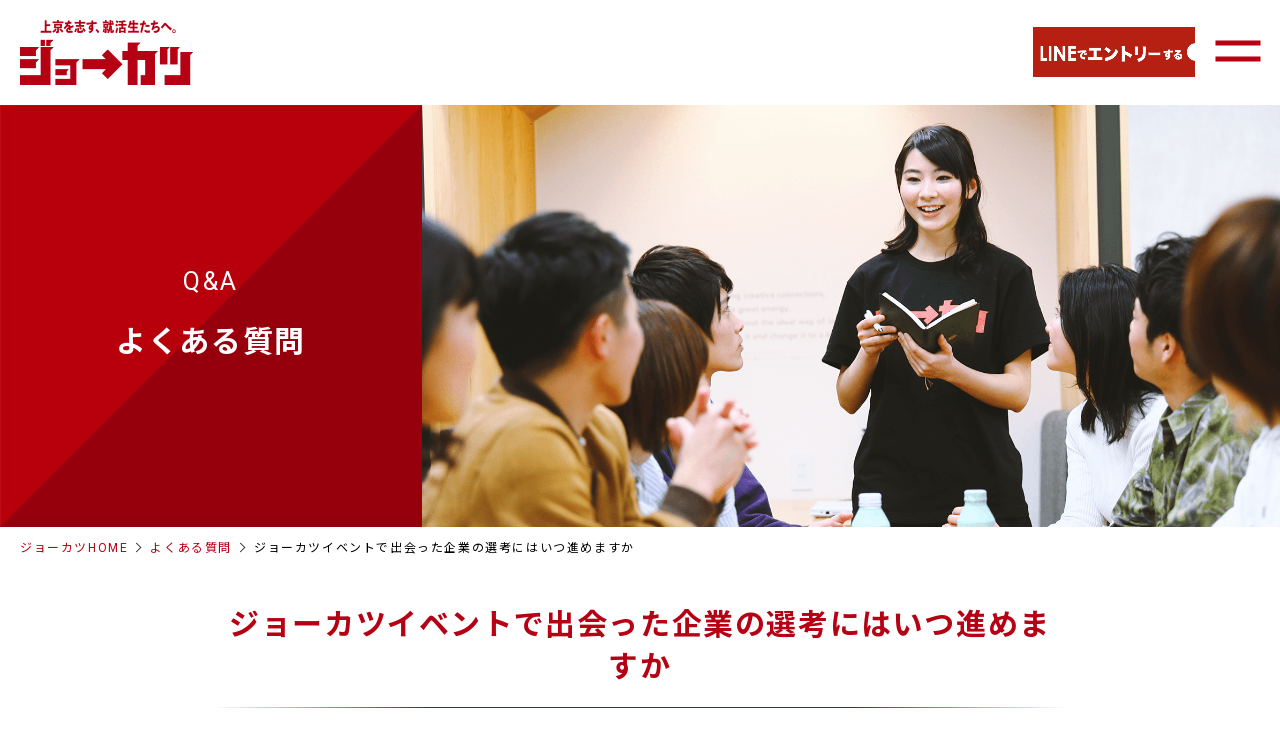

--- FILE ---
content_type: text/html; charset=UTF-8
request_url: https://jo-katsu.com/faq/faq018/
body_size: 11150
content:
<!DOCTYPE html>
<html lang="ja">
<head>
	<!--エックスサーバー-->
	<meta charset="UTF-8">
	<meta name="viewport" content="width=device-width, initial-scale=1">

	<meta name="facebook-domain-verification" content="h2tv8itaw1eihqellzbfu0xuba3t9u">
  <link rel="stylesheet" type="text/css" href="https://cdn.jsdelivr.net/npm/slick-carousel@1.8.1/slick/slick.css"/>
  <link rel="stylesheet" type="text/css" href="https://cdn.jsdelivr.net/npm/slick-carousel@1.8.1/slick/slick-theme.css"/>
	<link rel="stylesheet" type="text/css" media="all" href="https://jo-katsu.com/release/wordpress/wp-content/themes/jo-katsu/css/lightcase.css">
	<link href="https://fonts.googleapis.com/css?family=Noto+Sans+JP:400,700|Roboto:400,500" rel="stylesheet">
	<link rel="stylesheet" href="https://jo-katsu.com/release/wordpress/wp-content/themes/jo-katsu/style20250922.css" media="all">

	<!--<link href="https://use.fontawesome.com/releases/v6.2.0/css/all.css" rel="stylesheet">
<link href="https://maxcdn.bootstrapcdn.com/font-awesome/4.7.0/css/font-awesome.min.css" rel="stylesheet">-->
	<!--[if lt IE 9]>
<script src="//cdnjs.cloudflare.com/ajax/libs/html5shiv/3.7.2/html5shiv.min.js"></script>
<script src="//cdnjs.cloudflare.com/ajax/libs/respond.js/1.4.2/respond.min.js"></script>
<![endif]-->
	<title>ジョーカツイベントで出会った企業の選考にはいつ進めますか | 上京を志す、就活生へ。ジョーカツ</title>

		<!-- All in One SEO 4.9.3 - aioseo.com -->
	<meta name="description" content="イベント当日に選考希望の有無を確認させていただきます。 企業とマッチングをした場合は早急に次回選考の設定をさせ" />
	<meta name="robots" content="max-image-preview:large" />
	<link rel="canonical" href="https://jo-katsu.com/faq/faq018/" />
	<meta name="generator" content="All in One SEO (AIOSEO) 4.9.3" />
		<meta property="og:locale" content="ja_JP" />
		<meta property="og:site_name" content="上京を志す、就活生へ。ジョーカツ" />
		<meta property="og:type" content="article" />
		<meta property="og:title" content="ジョーカツイベントで出会った企業の選考にはいつ進めますか | 上京を志す、就活生へ。ジョーカツ" />
		<meta property="og:description" content="イベント当日に選考希望の有無を確認させていただきます。 企業とマッチングをした場合は早急に次回選考の設定をさせ" />
		<meta property="og:url" content="https://jo-katsu.com/faq/faq018/" />
		<meta property="og:image" content="https://jo-katsu.com/release/wordpress/wp-content/uploads/2019/04/ogp.png" />
		<meta property="og:image:secure_url" content="https://jo-katsu.com/release/wordpress/wp-content/uploads/2019/04/ogp.png" />
		<meta property="og:image:width" content="1200" />
		<meta property="og:image:height" content="630" />
		<meta property="article:published_time" content="2019-04-01T04:44:53+00:00" />
		<meta property="article:modified_time" content="2019-04-01T04:44:53+00:00" />
		<meta name="twitter:card" content="summary_large_image" />
		<meta name="twitter:site" content="@jokatsuinfo" />
		<meta name="twitter:title" content="ジョーカツイベントで出会った企業の選考にはいつ進めますか | 上京を志す、就活生へ。ジョーカツ" />
		<meta name="twitter:description" content="イベント当日に選考希望の有無を確認させていただきます。 企業とマッチングをした場合は早急に次回選考の設定をさせ" />
		<meta name="twitter:image" content="https://jo-katsu.com/release/wordpress/wp-content/uploads/2019/04/ogp.png" />
		<script type="application/ld+json" class="aioseo-schema">
			{"@context":"https:\/\/schema.org","@graph":[{"@type":"BreadcrumbList","@id":"https:\/\/jo-katsu.com\/faq\/faq018\/#breadcrumblist","itemListElement":[{"@type":"ListItem","@id":"https:\/\/jo-katsu.com#listItem","position":1,"name":"Home","item":"https:\/\/jo-katsu.com","nextItem":{"@type":"ListItem","@id":"https:\/\/jo-katsu.com\/#listItem","name":"\u3088\u304f\u3042\u308b\u8cea\u554f"}},{"@type":"ListItem","@id":"https:\/\/jo-katsu.com\/#listItem","position":2,"name":"\u3088\u304f\u3042\u308b\u8cea\u554f","item":"https:\/\/jo-katsu.com\/","nextItem":{"@type":"ListItem","@id":"https:\/\/jo-katsu.com\/faq\/faqs\/faq4\/#listItem","name":"\u30b8\u30e7\u30fc\u30ab\u30c4\u30a4\u30d9\u30f3\u30c8"},"previousItem":{"@type":"ListItem","@id":"https:\/\/jo-katsu.com#listItem","name":"Home"}},{"@type":"ListItem","@id":"https:\/\/jo-katsu.com\/faq\/faqs\/faq4\/#listItem","position":3,"name":"\u30b8\u30e7\u30fc\u30ab\u30c4\u30a4\u30d9\u30f3\u30c8","item":"https:\/\/jo-katsu.com\/faq\/faqs\/faq4\/","nextItem":{"@type":"ListItem","@id":"https:\/\/jo-katsu.com\/faq\/faq018\/#listItem","name":"\u30b8\u30e7\u30fc\u30ab\u30c4\u30a4\u30d9\u30f3\u30c8\u3067\u51fa\u4f1a\u3063\u305f\u4f01\u696d\u306e\u9078\u8003\u306b\u306f\u3044\u3064\u9032\u3081\u307e\u3059\u304b"},"previousItem":{"@type":"ListItem","@id":"https:\/\/jo-katsu.com\/#listItem","name":"\u3088\u304f\u3042\u308b\u8cea\u554f"}},{"@type":"ListItem","@id":"https:\/\/jo-katsu.com\/faq\/faq018\/#listItem","position":4,"name":"\u30b8\u30e7\u30fc\u30ab\u30c4\u30a4\u30d9\u30f3\u30c8\u3067\u51fa\u4f1a\u3063\u305f\u4f01\u696d\u306e\u9078\u8003\u306b\u306f\u3044\u3064\u9032\u3081\u307e\u3059\u304b","previousItem":{"@type":"ListItem","@id":"https:\/\/jo-katsu.com\/faq\/faqs\/faq4\/#listItem","name":"\u30b8\u30e7\u30fc\u30ab\u30c4\u30a4\u30d9\u30f3\u30c8"}}]},{"@type":"Organization","@id":"https:\/\/jo-katsu.com\/#organization","name":"\u4e0a\u4eac\u3092\u5fd7\u3059\u3001\u5c31\u6d3b\u751f\u3078\u3002\u30b8\u30e7\u30fc\u30ab\u30c4","description":"\u4e0a\u4eac\u3057\u3066\u5c31\u6d3b\u3059\u308b\u65b0\u5352\u5b66\u751f\u30fb\u65e2\u5352\u5b66\u751f\u306e\u305f\u3081\u306e\u7121\u6599\u30b7\u30a7\u30a2\u30cf\u30a6\u30b9\u30fb\u4ea4\u901a\u8cbb\u88dc\u52a9\u306a\u3069\u3092\u63d0\u4f9b\u3059\u308b\u5c31\u6d3b\u652f\u63f4\u30b5\u30fc\u30d3\u30b9\u3067\u3059\u3002","url":"https:\/\/jo-katsu.com\/","sameAs":["https:\/\/x.com\/jokatsuinfo"]},{"@type":"WebPage","@id":"https:\/\/jo-katsu.com\/faq\/faq018\/#webpage","url":"https:\/\/jo-katsu.com\/faq\/faq018\/","name":"\u30b8\u30e7\u30fc\u30ab\u30c4\u30a4\u30d9\u30f3\u30c8\u3067\u51fa\u4f1a\u3063\u305f\u4f01\u696d\u306e\u9078\u8003\u306b\u306f\u3044\u3064\u9032\u3081\u307e\u3059\u304b | \u4e0a\u4eac\u3092\u5fd7\u3059\u3001\u5c31\u6d3b\u751f\u3078\u3002\u30b8\u30e7\u30fc\u30ab\u30c4","description":"\u30a4\u30d9\u30f3\u30c8\u5f53\u65e5\u306b\u9078\u8003\u5e0c\u671b\u306e\u6709\u7121\u3092\u78ba\u8a8d\u3055\u305b\u3066\u3044\u305f\u3060\u304d\u307e\u3059\u3002 \u4f01\u696d\u3068\u30de\u30c3\u30c1\u30f3\u30b0\u3092\u3057\u305f\u5834\u5408\u306f\u65e9\u6025\u306b\u6b21\u56de\u9078\u8003\u306e\u8a2d\u5b9a\u3092\u3055\u305b","inLanguage":"ja","isPartOf":{"@id":"https:\/\/jo-katsu.com\/#website"},"breadcrumb":{"@id":"https:\/\/jo-katsu.com\/faq\/faq018\/#breadcrumblist"},"datePublished":"2019-04-01T13:44:53+09:00","dateModified":"2019-04-01T13:44:53+09:00"},{"@type":"WebSite","@id":"https:\/\/jo-katsu.com\/#website","url":"https:\/\/jo-katsu.com\/","name":"\u4e0a\u4eac\u3092\u5fd7\u3059\u3001\u5c31\u6d3b\u751f\u3078\u3002\u30b8\u30e7\u30fc\u30ab\u30c4","description":"\u4e0a\u4eac\u3057\u3066\u5c31\u6d3b\u3059\u308b\u65b0\u5352\u5b66\u751f\u30fb\u65e2\u5352\u5b66\u751f\u306e\u305f\u3081\u306e\u7121\u6599\u30b7\u30a7\u30a2\u30cf\u30a6\u30b9\u30fb\u4ea4\u901a\u8cbb\u88dc\u52a9\u306a\u3069\u3092\u63d0\u4f9b\u3059\u308b\u5c31\u6d3b\u652f\u63f4\u30b5\u30fc\u30d3\u30b9\u3067\u3059\u3002","inLanguage":"ja","publisher":{"@id":"https:\/\/jo-katsu.com\/#organization"}}]}
		</script>
		<!-- All in One SEO -->

<link rel="alternate" title="oEmbed (JSON)" type="application/json+oembed" href="https://jo-katsu.com/wp-json/oembed/1.0/embed?url=https%3A%2F%2Fjo-katsu.com%2Ffaq%2Ffaq018%2F" />
<link rel="alternate" title="oEmbed (XML)" type="text/xml+oembed" href="https://jo-katsu.com/wp-json/oembed/1.0/embed?url=https%3A%2F%2Fjo-katsu.com%2Ffaq%2Ffaq018%2F&#038;format=xml" />
		<!-- This site uses the Google Analytics by MonsterInsights plugin v9.11.1 - Using Analytics tracking - https://www.monsterinsights.com/ -->
		<!-- Note: MonsterInsights is not currently configured on this site. The site owner needs to authenticate with Google Analytics in the MonsterInsights settings panel. -->
					<!-- No tracking code set -->
				<!-- / Google Analytics by MonsterInsights -->
		<style id='wp-img-auto-sizes-contain-inline-css' type='text/css'>
img:is([sizes=auto i],[sizes^="auto," i]){contain-intrinsic-size:3000px 1500px}
/*# sourceURL=wp-img-auto-sizes-contain-inline-css */
</style>
<style id='wp-emoji-styles-inline-css' type='text/css'>

	img.wp-smiley, img.emoji {
		display: inline !important;
		border: none !important;
		box-shadow: none !important;
		height: 1em !important;
		width: 1em !important;
		margin: 0 0.07em !important;
		vertical-align: -0.1em !important;
		background: none !important;
		padding: 0 !important;
	}
/*# sourceURL=wp-emoji-styles-inline-css */
</style>
<style id='wp-block-library-inline-css' type='text/css'>
:root{--wp-block-synced-color:#7a00df;--wp-block-synced-color--rgb:122,0,223;--wp-bound-block-color:var(--wp-block-synced-color);--wp-editor-canvas-background:#ddd;--wp-admin-theme-color:#007cba;--wp-admin-theme-color--rgb:0,124,186;--wp-admin-theme-color-darker-10:#006ba1;--wp-admin-theme-color-darker-10--rgb:0,107,160.5;--wp-admin-theme-color-darker-20:#005a87;--wp-admin-theme-color-darker-20--rgb:0,90,135;--wp-admin-border-width-focus:2px}@media (min-resolution:192dpi){:root{--wp-admin-border-width-focus:1.5px}}.wp-element-button{cursor:pointer}:root .has-very-light-gray-background-color{background-color:#eee}:root .has-very-dark-gray-background-color{background-color:#313131}:root .has-very-light-gray-color{color:#eee}:root .has-very-dark-gray-color{color:#313131}:root .has-vivid-green-cyan-to-vivid-cyan-blue-gradient-background{background:linear-gradient(135deg,#00d084,#0693e3)}:root .has-purple-crush-gradient-background{background:linear-gradient(135deg,#34e2e4,#4721fb 50%,#ab1dfe)}:root .has-hazy-dawn-gradient-background{background:linear-gradient(135deg,#faaca8,#dad0ec)}:root .has-subdued-olive-gradient-background{background:linear-gradient(135deg,#fafae1,#67a671)}:root .has-atomic-cream-gradient-background{background:linear-gradient(135deg,#fdd79a,#004a59)}:root .has-nightshade-gradient-background{background:linear-gradient(135deg,#330968,#31cdcf)}:root .has-midnight-gradient-background{background:linear-gradient(135deg,#020381,#2874fc)}:root{--wp--preset--font-size--normal:16px;--wp--preset--font-size--huge:42px}.has-regular-font-size{font-size:1em}.has-larger-font-size{font-size:2.625em}.has-normal-font-size{font-size:var(--wp--preset--font-size--normal)}.has-huge-font-size{font-size:var(--wp--preset--font-size--huge)}:root .has-text-align-center{text-align:center}:root .has-text-align-left{text-align:left}:root .has-text-align-right{text-align:right}.has-fit-text{white-space:nowrap!important}#end-resizable-editor-section{display:none}.aligncenter{clear:both}.items-justified-left{justify-content:flex-start}.items-justified-center{justify-content:center}.items-justified-right{justify-content:flex-end}.items-justified-space-between{justify-content:space-between}.screen-reader-text{word-wrap:normal!important;border:0;clip-path:inset(50%);height:1px;margin:-1px;overflow:hidden;padding:0;position:absolute;width:1px}.screen-reader-text:focus{background-color:#ddd;clip-path:none;color:#444;display:block;font-size:1em;height:auto;left:5px;line-height:normal;padding:15px 23px 14px;text-decoration:none;top:5px;width:auto;z-index:100000}html :where(.has-border-color){border-style:solid}html :where([style*=border-top-color]){border-top-style:solid}html :where([style*=border-right-color]){border-right-style:solid}html :where([style*=border-bottom-color]){border-bottom-style:solid}html :where([style*=border-left-color]){border-left-style:solid}html :where([style*=border-width]){border-style:solid}html :where([style*=border-top-width]){border-top-style:solid}html :where([style*=border-right-width]){border-right-style:solid}html :where([style*=border-bottom-width]){border-bottom-style:solid}html :where([style*=border-left-width]){border-left-style:solid}html :where(img[class*=wp-image-]){height:auto;max-width:100%}:where(figure){margin:0 0 1em}html :where(.is-position-sticky){--wp-admin--admin-bar--position-offset:var(--wp-admin--admin-bar--height,0px)}@media screen and (max-width:600px){html :where(.is-position-sticky){--wp-admin--admin-bar--position-offset:0px}}

/*# sourceURL=wp-block-library-inline-css */
</style><style id='global-styles-inline-css' type='text/css'>
:root{--wp--preset--aspect-ratio--square: 1;--wp--preset--aspect-ratio--4-3: 4/3;--wp--preset--aspect-ratio--3-4: 3/4;--wp--preset--aspect-ratio--3-2: 3/2;--wp--preset--aspect-ratio--2-3: 2/3;--wp--preset--aspect-ratio--16-9: 16/9;--wp--preset--aspect-ratio--9-16: 9/16;--wp--preset--color--black: #000000;--wp--preset--color--cyan-bluish-gray: #abb8c3;--wp--preset--color--white: #ffffff;--wp--preset--color--pale-pink: #f78da7;--wp--preset--color--vivid-red: #cf2e2e;--wp--preset--color--luminous-vivid-orange: #ff6900;--wp--preset--color--luminous-vivid-amber: #fcb900;--wp--preset--color--light-green-cyan: #7bdcb5;--wp--preset--color--vivid-green-cyan: #00d084;--wp--preset--color--pale-cyan-blue: #8ed1fc;--wp--preset--color--vivid-cyan-blue: #0693e3;--wp--preset--color--vivid-purple: #9b51e0;--wp--preset--gradient--vivid-cyan-blue-to-vivid-purple: linear-gradient(135deg,rgb(6,147,227) 0%,rgb(155,81,224) 100%);--wp--preset--gradient--light-green-cyan-to-vivid-green-cyan: linear-gradient(135deg,rgb(122,220,180) 0%,rgb(0,208,130) 100%);--wp--preset--gradient--luminous-vivid-amber-to-luminous-vivid-orange: linear-gradient(135deg,rgb(252,185,0) 0%,rgb(255,105,0) 100%);--wp--preset--gradient--luminous-vivid-orange-to-vivid-red: linear-gradient(135deg,rgb(255,105,0) 0%,rgb(207,46,46) 100%);--wp--preset--gradient--very-light-gray-to-cyan-bluish-gray: linear-gradient(135deg,rgb(238,238,238) 0%,rgb(169,184,195) 100%);--wp--preset--gradient--cool-to-warm-spectrum: linear-gradient(135deg,rgb(74,234,220) 0%,rgb(151,120,209) 20%,rgb(207,42,186) 40%,rgb(238,44,130) 60%,rgb(251,105,98) 80%,rgb(254,248,76) 100%);--wp--preset--gradient--blush-light-purple: linear-gradient(135deg,rgb(255,206,236) 0%,rgb(152,150,240) 100%);--wp--preset--gradient--blush-bordeaux: linear-gradient(135deg,rgb(254,205,165) 0%,rgb(254,45,45) 50%,rgb(107,0,62) 100%);--wp--preset--gradient--luminous-dusk: linear-gradient(135deg,rgb(255,203,112) 0%,rgb(199,81,192) 50%,rgb(65,88,208) 100%);--wp--preset--gradient--pale-ocean: linear-gradient(135deg,rgb(255,245,203) 0%,rgb(182,227,212) 50%,rgb(51,167,181) 100%);--wp--preset--gradient--electric-grass: linear-gradient(135deg,rgb(202,248,128) 0%,rgb(113,206,126) 100%);--wp--preset--gradient--midnight: linear-gradient(135deg,rgb(2,3,129) 0%,rgb(40,116,252) 100%);--wp--preset--font-size--small: 13px;--wp--preset--font-size--medium: 20px;--wp--preset--font-size--large: 36px;--wp--preset--font-size--x-large: 42px;--wp--preset--spacing--20: 0.44rem;--wp--preset--spacing--30: 0.67rem;--wp--preset--spacing--40: 1rem;--wp--preset--spacing--50: 1.5rem;--wp--preset--spacing--60: 2.25rem;--wp--preset--spacing--70: 3.38rem;--wp--preset--spacing--80: 5.06rem;--wp--preset--shadow--natural: 6px 6px 9px rgba(0, 0, 0, 0.2);--wp--preset--shadow--deep: 12px 12px 50px rgba(0, 0, 0, 0.4);--wp--preset--shadow--sharp: 6px 6px 0px rgba(0, 0, 0, 0.2);--wp--preset--shadow--outlined: 6px 6px 0px -3px rgb(255, 255, 255), 6px 6px rgb(0, 0, 0);--wp--preset--shadow--crisp: 6px 6px 0px rgb(0, 0, 0);}:where(body) { margin: 0; }:where(.is-layout-flex){gap: 0.5em;}:where(.is-layout-grid){gap: 0.5em;}body .is-layout-flex{display: flex;}.is-layout-flex{flex-wrap: wrap;align-items: center;}.is-layout-flex > :is(*, div){margin: 0;}body .is-layout-grid{display: grid;}.is-layout-grid > :is(*, div){margin: 0;}body{padding-top: 0px;padding-right: 0px;padding-bottom: 0px;padding-left: 0px;}a:where(:not(.wp-element-button)){text-decoration: underline;}:root :where(.wp-element-button, .wp-block-button__link){background-color: #32373c;border-width: 0;color: #fff;font-family: inherit;font-size: inherit;font-style: inherit;font-weight: inherit;letter-spacing: inherit;line-height: inherit;padding-top: calc(0.667em + 2px);padding-right: calc(1.333em + 2px);padding-bottom: calc(0.667em + 2px);padding-left: calc(1.333em + 2px);text-decoration: none;text-transform: inherit;}.has-black-color{color: var(--wp--preset--color--black) !important;}.has-cyan-bluish-gray-color{color: var(--wp--preset--color--cyan-bluish-gray) !important;}.has-white-color{color: var(--wp--preset--color--white) !important;}.has-pale-pink-color{color: var(--wp--preset--color--pale-pink) !important;}.has-vivid-red-color{color: var(--wp--preset--color--vivid-red) !important;}.has-luminous-vivid-orange-color{color: var(--wp--preset--color--luminous-vivid-orange) !important;}.has-luminous-vivid-amber-color{color: var(--wp--preset--color--luminous-vivid-amber) !important;}.has-light-green-cyan-color{color: var(--wp--preset--color--light-green-cyan) !important;}.has-vivid-green-cyan-color{color: var(--wp--preset--color--vivid-green-cyan) !important;}.has-pale-cyan-blue-color{color: var(--wp--preset--color--pale-cyan-blue) !important;}.has-vivid-cyan-blue-color{color: var(--wp--preset--color--vivid-cyan-blue) !important;}.has-vivid-purple-color{color: var(--wp--preset--color--vivid-purple) !important;}.has-black-background-color{background-color: var(--wp--preset--color--black) !important;}.has-cyan-bluish-gray-background-color{background-color: var(--wp--preset--color--cyan-bluish-gray) !important;}.has-white-background-color{background-color: var(--wp--preset--color--white) !important;}.has-pale-pink-background-color{background-color: var(--wp--preset--color--pale-pink) !important;}.has-vivid-red-background-color{background-color: var(--wp--preset--color--vivid-red) !important;}.has-luminous-vivid-orange-background-color{background-color: var(--wp--preset--color--luminous-vivid-orange) !important;}.has-luminous-vivid-amber-background-color{background-color: var(--wp--preset--color--luminous-vivid-amber) !important;}.has-light-green-cyan-background-color{background-color: var(--wp--preset--color--light-green-cyan) !important;}.has-vivid-green-cyan-background-color{background-color: var(--wp--preset--color--vivid-green-cyan) !important;}.has-pale-cyan-blue-background-color{background-color: var(--wp--preset--color--pale-cyan-blue) !important;}.has-vivid-cyan-blue-background-color{background-color: var(--wp--preset--color--vivid-cyan-blue) !important;}.has-vivid-purple-background-color{background-color: var(--wp--preset--color--vivid-purple) !important;}.has-black-border-color{border-color: var(--wp--preset--color--black) !important;}.has-cyan-bluish-gray-border-color{border-color: var(--wp--preset--color--cyan-bluish-gray) !important;}.has-white-border-color{border-color: var(--wp--preset--color--white) !important;}.has-pale-pink-border-color{border-color: var(--wp--preset--color--pale-pink) !important;}.has-vivid-red-border-color{border-color: var(--wp--preset--color--vivid-red) !important;}.has-luminous-vivid-orange-border-color{border-color: var(--wp--preset--color--luminous-vivid-orange) !important;}.has-luminous-vivid-amber-border-color{border-color: var(--wp--preset--color--luminous-vivid-amber) !important;}.has-light-green-cyan-border-color{border-color: var(--wp--preset--color--light-green-cyan) !important;}.has-vivid-green-cyan-border-color{border-color: var(--wp--preset--color--vivid-green-cyan) !important;}.has-pale-cyan-blue-border-color{border-color: var(--wp--preset--color--pale-cyan-blue) !important;}.has-vivid-cyan-blue-border-color{border-color: var(--wp--preset--color--vivid-cyan-blue) !important;}.has-vivid-purple-border-color{border-color: var(--wp--preset--color--vivid-purple) !important;}.has-vivid-cyan-blue-to-vivid-purple-gradient-background{background: var(--wp--preset--gradient--vivid-cyan-blue-to-vivid-purple) !important;}.has-light-green-cyan-to-vivid-green-cyan-gradient-background{background: var(--wp--preset--gradient--light-green-cyan-to-vivid-green-cyan) !important;}.has-luminous-vivid-amber-to-luminous-vivid-orange-gradient-background{background: var(--wp--preset--gradient--luminous-vivid-amber-to-luminous-vivid-orange) !important;}.has-luminous-vivid-orange-to-vivid-red-gradient-background{background: var(--wp--preset--gradient--luminous-vivid-orange-to-vivid-red) !important;}.has-very-light-gray-to-cyan-bluish-gray-gradient-background{background: var(--wp--preset--gradient--very-light-gray-to-cyan-bluish-gray) !important;}.has-cool-to-warm-spectrum-gradient-background{background: var(--wp--preset--gradient--cool-to-warm-spectrum) !important;}.has-blush-light-purple-gradient-background{background: var(--wp--preset--gradient--blush-light-purple) !important;}.has-blush-bordeaux-gradient-background{background: var(--wp--preset--gradient--blush-bordeaux) !important;}.has-luminous-dusk-gradient-background{background: var(--wp--preset--gradient--luminous-dusk) !important;}.has-pale-ocean-gradient-background{background: var(--wp--preset--gradient--pale-ocean) !important;}.has-electric-grass-gradient-background{background: var(--wp--preset--gradient--electric-grass) !important;}.has-midnight-gradient-background{background: var(--wp--preset--gradient--midnight) !important;}.has-small-font-size{font-size: var(--wp--preset--font-size--small) !important;}.has-medium-font-size{font-size: var(--wp--preset--font-size--medium) !important;}.has-large-font-size{font-size: var(--wp--preset--font-size--large) !important;}.has-x-large-font-size{font-size: var(--wp--preset--font-size--x-large) !important;}
/*# sourceURL=global-styles-inline-css */
</style>

<style id='classic-theme-styles-inline-css' type='text/css'>
.wp-block-button__link{background-color:#32373c;border-radius:9999px;box-shadow:none;color:#fff;font-size:1.125em;padding:calc(.667em + 2px) calc(1.333em + 2px);text-decoration:none}.wp-block-file__button{background:#32373c;color:#fff}.wp-block-accordion-heading{margin:0}.wp-block-accordion-heading__toggle{background-color:inherit!important;color:inherit!important}.wp-block-accordion-heading__toggle:not(:focus-visible){outline:none}.wp-block-accordion-heading__toggle:focus,.wp-block-accordion-heading__toggle:hover{background-color:inherit!important;border:none;box-shadow:none;color:inherit;padding:var(--wp--preset--spacing--20,1em) 0;text-decoration:none}.wp-block-accordion-heading__toggle:focus-visible{outline:auto;outline-offset:0}
/*# sourceURL=https://jo-katsu.com/release/wordpress/wp-content/plugins/gutenberg/build/styles/block-library/classic.min.css */
</style>
<link rel='stylesheet' id='liquid-block-speech-css' href='https://jo-katsu.com/release/wordpress/wp-content/plugins/liquid-speech-balloon/css/block.css?ver=6.9' type='text/css' media='all' />
<link rel='stylesheet' id='design-css-css' href='https://jo-katsu.com/release/wordpress/wp-content/themes/jo-katsu/assets/styles/design.css?ver=1769153548' type='text/css' media='all' />
<link rel='stylesheet' id='liquid-connect-css' href='https://jo-katsu.com/release/wordpress/wp-content/plugins/liquid-connect/css/style.css?ver=6.9' type='text/css' media='all' />
<link rel='stylesheet' id='wp-members-css' href='https://jo-katsu.com/release/wordpress/wp-content/plugins/wp-members/assets/css/forms/generic-no-float.min.css?ver=3.5.5.1' type='text/css' media='all' />
<link rel='stylesheet' id='wp-pagenavi-css' href='https://jo-katsu.com/release/wordpress/wp-content/plugins/wp-pagenavi/pagenavi-css.css?ver=2.70' type='text/css' media='all' />
<script type="text/javascript" src="https://jo-katsu.com/release/wordpress/wp-includes/js/jquery/jquery.min.js?ver=3.7.1" id="jquery-core-js"></script>
<script type="text/javascript" defer='defer' src="https://jo-katsu.com/release/wordpress/wp-includes/js/jquery/jquery-migrate.min.js?ver=3.4.1" id="jquery-migrate-js"></script>
<link rel="https://api.w.org/" href="https://jo-katsu.com/wp-json/" /><link rel="alternate" title="JSON" type="application/json" href="https://jo-katsu.com/wp-json/wp/v2/faq/174" /><link rel="EditURI" type="application/rsd+xml" title="RSD" href="https://jo-katsu.com/release/wordpress/xmlrpc.php?rsd" />
<meta name="generator" content="WordPress 6.9" />
<link rel='shortlink' href='https://jo-katsu.com/?p=174' />
<style type="text/css">.liquid-speech-balloon-01 .liquid-speech-balloon-avatar { background-image: url("https://jo-katsu.com/release/wordpress/wp-content/uploads/2019/12/6aded8682be6c029b9fd8a63a884203e.jpg"); } .liquid-speech-balloon-00 .liquid-speech-balloon-avatar::after { content: "川口"; } .liquid-speech-balloon-01 .liquid-speech-balloon-avatar::after { content: "加木くん"; } </style>
<script type="text/javascript">
	window._se_plugin_version = '8.1.9';
</script>
<link rel="icon" type="image/png" href="/release/wordpress/wp-content/uploads/fbrfg/favicon-96x96.png" sizes="96x96" />
<link rel="icon" type="image/svg+xml" href="/release/wordpress/wp-content/uploads/fbrfg/favicon.svg" />
<link rel="shortcut icon" href="/release/wordpress/wp-content/uploads/fbrfg/favicon.ico" />
<link rel="apple-touch-icon" sizes="180x180" href="/release/wordpress/wp-content/uploads/fbrfg/apple-touch-icon.png" />
<link rel="manifest" href="/release/wordpress/wp-content/uploads/fbrfg/site.webmanifest" />		<style type="text/css" id="wp-custom-css">
			@media(min-width: 600px) {
    .only-sp {
        display: none;
    }
}		</style>
			<!-- Google Tag Manager -->
	<script>
		(function(w, d, s, l, i) {
			w[l] = w[l] || [];
			w[l].push({
				'gtm.start': new Date().getTime(),
				event: 'gtm.js'
			});
			var f = d.getElementsByTagName(s)[0],
				j = d.createElement(s),
				dl = l != 'dataLayer' ? '&l=' + l : '';
			j.async = true;
			j.src =
				'https://www.googletagmanager.com/gtm.js?id=' + i + dl;
			f.parentNode.insertBefore(j, f);
		})(window, document, 'script', 'dataLayer', 'GTM-W4LDR6K');
	</script>
	<!-- End Google Tag Manager -->
</head>

<body class="wp-singular faq-template-default single single-faq postid-174 wp-theme-jo-katsu">
	<!-- Google Tag Manager (noscript) -->
	<noscript><iframe src="https://www.googletagmanager.com/ns.html?id=GTM-W4LDR6K"
			height="0" width="0" style="display:none;visibility:hidden"></iframe></noscript>
	<!-- End Google Tag Manager (noscript) -->
	<nav id="sp-menubox">
		<ul>
			<li><a href="https://jo-katsu.com">トップページ</a></li>
			<li><a href="https://jo-katsu.com/news/">お知らせ</a></li>
			<li class="item">
				<div class="txt"><a href="https://jo-katsu.com/about/">ジョーカツとは</a></div>
				<ul class="minbox">
					<li><a href="https://jo-katsu.com/system/">なぜ無料なのか？</a></li>
					<li><a href="https://jo-katsu.com/guide/">ご利用方法</a></li>
					<li><a href="https://jo-katsu.com/faq/">よくある質問</a></li>
					<li><a href="https://jo-katsu.com/message/">代表メッセージ</a></li>
					<li><a href="https://jo-katsu.com/company/">運営会社</a></li>
				</ul>

			</li>

			<li class="item">
				<div class="txt"><a href="https://jo-katsu.com/service/">サービス紹介</a></div>
				<ul class="minbox">
					<li><a href="https://jo-katsu.com/house/">ジョーカツハウス</a></li>
					<li><a href="https://jo-katsu.com/ticket/">ジョーカツ切符</a></li>
					<li><a href="https://jo-katsu.com/event/">ジョーカツイベント</a></li>
					<li><a href="https://jo-katsu.com/online/">ジョーカツオンライン</a></li>
					<li><a href="https://jo-katsu.com/adviser/">キャリアアドバイザー</a></li>
				</ul>
			</li>
			<li>
				<div class="txt"><a href="https://jo-katsu.com/story/">ジョーカツストーリー</a></div>
			</li>
			<!--<li class="item">

			<div class="txt"><a href="https://jo-katsu.com/voice/">利用者の声</a></div>

			<ul class="minbox">
				<li><a href="https://jo-katsu.com/story/">ジョーカツストーリー</a></li>
				<li class="nolink"><a href="https://jo-katsu.com/voices/student/">参加学生の声</a></li>
			</ul>
		</li>-->
			<li><a href="https://jo-katsu.com/campus/">ジョーカツキャンパス</a></li>
			<li><a href="https://jo-katsu.com/gallery/">ジョーカツギャラリー</a></li>
			<li><a href="https://jo-katsu.com/contact/">お問い合わせ</a></li>
			<li><a href="https://jo-katsu.com/business/">企業の方へ</a></li>
		</ul>
		<!--
			<form role="search" method="get" id="searchform" class="searchform" action="">
				<label class="screen-reader-text" for="s"></label>
				<input type="text" value="" name="s" id="s" placeholder="就活の気になるワードで検索">
				<button type="submit" id="searchsubmit" value="検索"></button>
			</form>

-->
		<a href="https://jo-katsu.com/gallery/" class="text-gallery"><img src="https://jo-katsu.com/release/wordpress/wp-content/themes/jo-katsu/images/common/bnr-gallery.jpg" alt="ジョーカツハウスを覗いてみよう ジョーカツギャラリー"></a>

	</nav>

	<header id="header">
		<div class="inner wrap-box">
			<h1 id="header-logo"><a href="https://jo-katsu.com/"><img src="https://jo-katsu.com/release/wordpress/wp-content/themes/jo-katsu/images/common/logo.png" alt="上京を志す、就活生へ。ジョーカツ"></a></h1>
			<div id="header-nav">
				<nav class="wrap-box">

					<a id="nav-item-1" href="https://landing.lineml.jp/r/1656090062-kzGv2zOm?lp=KP7Vxb" class="btn" data-pc-img="https://jo-katsu.com/release/wordpress/wp-content/themes/jo-katsu/images/common/header-contact_202007.png" data-sp-img="https://jo-katsu.com/release/wordpress/wp-content/themes/jo-katsu/images/common/header-contact_202007.png"><img src="https://jo-katsu.com/release/wordpress/wp-content/themes/jo-katsu/images/common/header-contact_202007.png" alt="ENTRY"></a>
					<button type="button" id="panel-btn">
						<span id="panel-btn-icon" class=""></span>
					</button>
				</nav>
			</div>
		</div>
	</header><header class="page-header" id="faq-head">
<figure class="item-spcap sp-only"><img src="https://jo-katsu.com/release/wordpress/wp-content/themes/jo-katsu/images/page-header/faq_sp.png" alt="news" /></figure>

	<div class="inbox">
		<div class="box">
			<div class="font_sans">Q&A</div>
			<h1>よくある質問</h1>
		</div>
	<figure class="itemcap"></figure>
	</div>
	<figure class="cap"></figure>
</header>


<nav id="topicpath">
	<ul class="wrap-box">
		<li><a href="https://jo-katsu.com">ジョーカツHOME</a></li>
		<li><a href="https://jo-katsu.com/faq/">よくある質問</a></li>
		<li>ジョーカツイベントで出会った企業の選考にはいつ進めますか</li>
	</ul>
</nav>


<main class="page-contents single-contents-box" id="news">

<article class="box text-box">
	<h2 class="box-title">ジョーカツイベントで出会った企業の選考にはいつ進めますか</h2>
	<div class="contents-box">
	
				 

<p>イベント当日に選考希望の有無を確認させていただきます。<br />
企業とマッチングをした場合は早急に次回選考の設定をさせていただきます。</p>
						
	</div>
</article>




<article class="box text-box other-box">

		<div class="btn"><a href="https://jo-katsu.com/faq/">よくある質問一覧に戻る</a></div>
</article>

</main>
<div class="sns-box">
	<section class="inner">
		<h2>ジョーカツをフォローして<br />新着記事を受け取ろう！</h2>
		<ul class="wrap-box">
			<li id="item-instagram">
				<div class="cap"><img src="https://jo-katsu.com/release/wordpress/wp-content/themes/jo-katsu/images/common/icon-instagram.png" alt="INSTAGRAM" /></div><a href="https://www.instagram.com/jokatsu_official/" target="_blank" class="anchor-txt"></a>
			</li>
			<li id="item-facebook">
				<div class="cap"><img src="https://jo-katsu.com/release/wordpress/wp-content/themes/jo-katsu/images/common/icon-facebook.png" alt="facebook" /></div><a href="https://www.facebook.com/jokatsuinfo/" target="_blank" class="anchor-txt"></a>
			</li>
			<li id="item-twitter">
				<div class="cap"><img src="https://jo-katsu.com/release/wordpress/wp-content/themes/jo-katsu/images/common/icon-twitter.png" alt="twitter" /></div><a href="https://twitter.com/jokatsuinfo" target="_blank" class="anchor-txt"></a>
			</li>

		</ul>
	</section>
</div>
<div class="pc-only">
<a href="https://landing.lineml.jp/r/1656090062-kzGv2zOm?lp=KP7Vxb" id="line-banner"><img src="https://jo-katsu.com/release/wordpress/wp-content/themes/jo-katsu/images/common/line-banner_202007.png" alt="LINEでエントリー" /></a></div>

<nav id="footer-nav" class="inner">
	<ul class="wrap-box">
		<li><a href="https://jo-katsu.com">トップページ</a></li>
		<li><a href="https://jo-katsu.com/news/">お知らせ</a></li>
		<li class="item-txt">
			<div class="txt"><a href="https://jo-katsu.com/about/">ジョーカツとは</a></div>
			<ul class="minbox">
				<li><a href="https://jo-katsu.com/system/">なぜ無料なのか？</a></li>
				<li><a href="https://jo-katsu.com/guide/">ご利用方法</a></li>
				<li><a href="https://jo-katsu.com/faq/">よくある質問</a></li>
				<li><a href="https://jo-katsu.com/message/">代表メッセージ</a></li>
				<li><a href="https://jo-katsu.com/company/">運営会社</a></li>
			</ul>

		</li>
		<li class="item-txt">
			<div class="txt"><a href="https://jo-katsu.com/service/">サービス紹介</a></div>
			<ul class="minbox">
				<li><a href="https://jo-katsu.com/house/">ジョーカツハウス</a></li>
				<li><a href="https://jo-katsu.com/ticket/">ジョーカツ切符</a></li>
				<li><a href="https://jo-katsu.com/event/">ジョーカツイベント</a></li>
				<li><a href="https://jo-katsu.com/online/">ジョーカツオンライン</a></li>
				<li><a href="https://jo-katsu.com/adviser/">キャリアアドバイザー</a></li>
			</ul>
		</li>
		<li><a href="https://jo-katsu.com/story/">ジョーカツストーリー</a></li>
		<!--<li class="item-txt nolink">
			<div class="txt"><a href="https://jo-katsu.com/voice/">利用者の声</a></div>
			<ul class="minbox">
				<li><a href="https://jo-katsu.com/story/">ジョーカツストーリー</a></li>
				<li><a href="https://jo-katsu.com/voices/student/">参加学生の声</a></li>
			</ul>
		</li>-->
		<li><a href="https://jo-katsu.com/campus/">ジョーカツキャンパス</a></li>
		<li><a href="https://jo-katsu.com/gallery/">ジョーカツギャラリー</a></li>
		<li><a href="https://jo-katsu.com/contact/">お問い合わせ</a></li>

	</ul>
</nav>

<div class="sp-only">
<a href="https://landing.lineml.jp/r/1656090062-kzGv2zOm?lp=KP7Vxb" id="line-banner"><img src="https://jo-katsu.com/release/wordpress/wp-content/themes/jo-katsu/images/common/line-banner_202007.png" alt="LINEでエントリー" /></a></div>


<footer id="footer">
	<div class="inner">
	<ul class="nav wrap-box">
		<li><a href="https://jo-katsu.com/biz/">企業の方へ</a></li>
		<li><a href="https://jo-katsu.com/policy/">個人情報保護方針</a></li>
		<li><a href="https://jo-katsu.com/regulation/">業務の運営に関する規定</a></li>
		<li><a href="https://jo-katsu.com/terms/">サイト利用規約</a></li>
		<li><a href="https://jo-katsu.com/sitemap/">サイトマップ</a></li>
	</ul>

<small id="copy">Copyright © NaiMONO, Inc. All Rights Reserved.</small>
	</div>
</footer>
<script src="https://cdn.jsdelivr.net/npm/jquery@3.7.1/dist/jquery.min.js"></script>
<script src="https://cdn.jsdelivr.net/npm/slick-carousel@1.8.1/slick/slick.min.js"></script>
<script src="https://jo-katsu.com/release/wordpress/wp-content/themes/jo-katsu/js/iscroll.js"></script>
<script src="https://jo-katsu.com/release/wordpress/wp-content/themes/jo-katsu/js/lightcase.js"></script>
<script src="https://jo-katsu.com/release/wordpress/wp-content/themes/jo-katsu/js/common.js"></script>
<!-- <script src="https://jo-katsu.com/release/wordpress/wp-content/themes/jo-katsu/js/fitie.js"></script> -->
<script src="https://cdnjs.cloudflare.com/ajax/libs/object-fit-images/3.2.4/ofi.js"></script>
<!-- <script src="https://cdnjs.cloudflare.com/ajax/libs/object-fit-images/3.2.3/ofi.min.js"></script> -->
<script>objectFitImages();</script>
<script type="speculationrules">
{"prefetch":[{"source":"document","where":{"and":[{"href_matches":"/*"},{"not":{"href_matches":["/release/wordpress/wp-*.php","/release/wordpress/wp-admin/*","/release/wordpress/wp-content/uploads/*","/release/wordpress/wp-content/*","/release/wordpress/wp-content/plugins/*","/release/wordpress/wp-content/themes/jo-katsu/*","/*\\?(.+)"]}},{"not":{"selector_matches":"a[rel~=\"nofollow\"]"}},{"not":{"selector_matches":".no-prefetch, .no-prefetch a"}}]},"eagerness":"conservative"}]}
</script>
<script type="text/javascript" id="wp-postviews-cache-js-extra">
/* <![CDATA[ */
var viewsCacheL10n = {"admin_ajax_url":"https://jo-katsu.com/release/wordpress/wp-admin/admin-ajax.php","nonce":"18f308b124","post_id":"174"};
//# sourceURL=wp-postviews-cache-js-extra
/* ]]> */
</script>
<script type="text/javascript" defer='defer' src="https://jo-katsu.com/release/wordpress/wp-content/plugins/wp-postviews/postviews-cache.js?ver=1.78" id="wp-postviews-cache-js"></script>
<script id="wp-emoji-settings" type="application/json">
{"baseUrl":"https://s.w.org/images/core/emoji/17.0.2/72x72/","ext":".png","svgUrl":"https://s.w.org/images/core/emoji/17.0.2/svg/","svgExt":".svg","source":{"concatemoji":"https://jo-katsu.com/release/wordpress/wp-includes/js/wp-emoji-release.min.js?ver=6.9"}}
</script>
<script type="module">
/* <![CDATA[ */
/*! This file is auto-generated */
const a=JSON.parse(document.getElementById("wp-emoji-settings").textContent),o=(window._wpemojiSettings=a,"wpEmojiSettingsSupports"),s=["flag","emoji"];function i(e){try{var t={supportTests:e,timestamp:(new Date).valueOf()};sessionStorage.setItem(o,JSON.stringify(t))}catch(e){}}function c(e,t,n){e.clearRect(0,0,e.canvas.width,e.canvas.height),e.fillText(t,0,0);t=new Uint32Array(e.getImageData(0,0,e.canvas.width,e.canvas.height).data);e.clearRect(0,0,e.canvas.width,e.canvas.height),e.fillText(n,0,0);const a=new Uint32Array(e.getImageData(0,0,e.canvas.width,e.canvas.height).data);return t.every((e,t)=>e===a[t])}function p(e,t){e.clearRect(0,0,e.canvas.width,e.canvas.height),e.fillText(t,0,0);var n=e.getImageData(16,16,1,1);for(let e=0;e<n.data.length;e++)if(0!==n.data[e])return!1;return!0}function u(e,t,n,a){switch(t){case"flag":return n(e,"\ud83c\udff3\ufe0f\u200d\u26a7\ufe0f","\ud83c\udff3\ufe0f\u200b\u26a7\ufe0f")?!1:!n(e,"\ud83c\udde8\ud83c\uddf6","\ud83c\udde8\u200b\ud83c\uddf6")&&!n(e,"\ud83c\udff4\udb40\udc67\udb40\udc62\udb40\udc65\udb40\udc6e\udb40\udc67\udb40\udc7f","\ud83c\udff4\u200b\udb40\udc67\u200b\udb40\udc62\u200b\udb40\udc65\u200b\udb40\udc6e\u200b\udb40\udc67\u200b\udb40\udc7f");case"emoji":return!a(e,"\ud83e\u1fac8")}return!1}function f(e,t,n,a){let r;const o=(r="undefined"!=typeof WorkerGlobalScope&&self instanceof WorkerGlobalScope?new OffscreenCanvas(300,150):document.createElement("canvas")).getContext("2d",{willReadFrequently:!0}),s=(o.textBaseline="top",o.font="600 32px Arial",{});return e.forEach(e=>{s[e]=t(o,e,n,a)}),s}function r(e){var t=document.createElement("script");t.src=e,t.defer=!0,document.head.appendChild(t)}a.supports={everything:!0,everythingExceptFlag:!0},new Promise(t=>{let n=function(){try{var e=JSON.parse(sessionStorage.getItem(o));if("object"==typeof e&&"number"==typeof e.timestamp&&(new Date).valueOf()<e.timestamp+604800&&"object"==typeof e.supportTests)return e.supportTests}catch(e){}return null}();if(!n){if("undefined"!=typeof Worker&&"undefined"!=typeof OffscreenCanvas&&"undefined"!=typeof URL&&URL.createObjectURL&&"undefined"!=typeof Blob)try{var e="postMessage("+f.toString()+"("+[JSON.stringify(s),u.toString(),c.toString(),p.toString()].join(",")+"));",a=new Blob([e],{type:"text/javascript"});const r=new Worker(URL.createObjectURL(a),{name:"wpTestEmojiSupports"});return void(r.onmessage=e=>{i(n=e.data),r.terminate(),t(n)})}catch(e){}i(n=f(s,u,c,p))}t(n)}).then(e=>{for(const n in e)a.supports[n]=e[n],a.supports.everything=a.supports.everything&&a.supports[n],"flag"!==n&&(a.supports.everythingExceptFlag=a.supports.everythingExceptFlag&&a.supports[n]);var t;a.supports.everythingExceptFlag=a.supports.everythingExceptFlag&&!a.supports.flag,a.supports.everything||((t=a.source||{}).concatemoji?r(t.concatemoji):t.wpemoji&&t.twemoji&&(r(t.twemoji),r(t.wpemoji)))});
//# sourceURL=https://jo-katsu.com/release/wordpress/wp-includes/js/wp-emoji-loader.min.js
/* ]]> */
</script>
  <script>
    (function() {
      const root = document.documentElement;

      function updateVars() {
        const header = document.querySelector('#header, .site-header, .l-header');
        const h = header ? Math.round(header.getBoundingClientRect().height) : 0;

        const ab = document.getElementById('wpadminbar');
        const abH = ab ? Math.round(ab.getBoundingClientRect().height) : 0;

        const wpVar = getComputedStyle(root).getPropertyValue('--wp-admin--admin-bar--height').trim();
        const wpVarNum = wpVar ? parseFloat(wpVar) : 0;

        root.style.setProperty('--header-h', h + 'px');
        root.style.setProperty('--adminbar', Math.max(abH, wpVarNum) + 'px');
      }

      // 初回 & 変化時
      document.addEventListener('DOMContentLoaded', updateVars);
      window.addEventListener('load', updateVars);
      window.addEventListener('resize', updateVars);

      const ro = new ResizeObserver(updateVars);
      const header = document.querySelector('#header, .site-header, .l-header');
      if (header) ro.observe(header);
      const ab = document.getElementById('wpadminbar');
      if (ab) ro.observe(ab);
    })();
  </script>
</body>
</html>